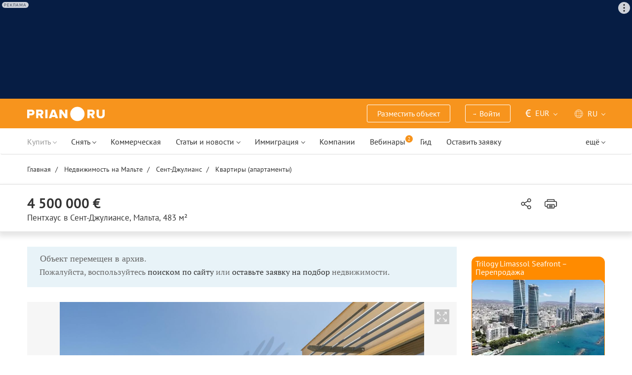

--- FILE ---
content_type: text/html; charset=UTF-8
request_url: https://prian.ru/sys/similar_objects.php
body_size: 5938
content:
    <div class="b-object-min">
        <div class="b-object-min__title">
                            Похожие предложения
                    </div>
        <div class="list-obj-min-short carusel_block lazy-carousel c-carousel start pr-js-object-carousel" data-carousel="best_offers" data-function="card_object_carousel">
                            <div class="obj-min   pr-js-owl       "   >
        <div class="wrap">
        <a href="//prian.ru/price/malta-32726-4106200.html" title="Квартира за 4 950 000 евро в Мдине, Мальта" class="detail_item similar-block " target="_blank"  ></a>
                    <div class="b-img">
                <picture>
                                        <img class="owl-lazy" data-src="https://img.prian.ru/c/268x155/2026_01/20/202601200923401085873506o.png" alt="Квартира за 4 950 000 евро в Мдине, Мальта" >
                </picture>
            </div>
        
        <div class="b-desc">
            <div class="b-desc-head">
                <div class="price">4 950 000 &#8364;</div>
                                    <button  type="button" class="btn add-fav addToFavourite addToFavouriteSearch" data-toggle="button" aria-pressed="true" data-id="4106200" title="Добавить объект в избранное" data-titleafter="Удалить объект из избранного" data-titlebefore="Добавить объект в избранное">
                        <svg><use xlink:href="/assets/img/p-icon.svg?1109251604#heart-red"></use></svg>
                    </button>
                    <div id="favorite-4106200" class="form-favorites" style="display: none"></div>
                                <div class="b-title">Квартира в Мдине, Мальта</div>
            </div>
                        <div class="b-icon">
                <span><svg><use xlink:href="/assets/img/p-icon.svg?1109251604#sheme-square"></use></svg>344 м<sup>2</sup></span>                                                <span><svg><use xlink:href="/assets/img/p-icon.svg?1109251604#sheme-bedroom"></use></svg>3</span>                <span><svg><use xlink:href="/assets/img/p-icon.svg?1109251604#sheme-bathroom"></use></svg>4</span>                                            </div>
                                                <div class="b-cut">
                
                <div class="txt">
                    Bedrooms: 3, Bathrooms: 4, Inside Area: 223 sqm, Outside Area: 120 sqm, Total Area: 344 sqm 
✓ Доступно сейчас 
✓ Тип: Квартира 
✓ Отделка завершена 
✓ Гараж: Да 
✓ Лифт: Да 
✓ Открытая планировка (Кухня/Гостиная/Столовая): Да 
✓ Открытая территория: Да 
✓ Кабинет: Да 
✓ Бассейн (Общий): Да 
✓ Терраса: Да 
✓ Гардеробная: Да 
✓...                </div>
            </div>
                                    <div class="b-company">
                                    <span>MIRAG INVEST DOO</span>
                                                    <a href="//prian.ru/price/contact/malta-32726-4106200.html" title="Написать продавцу" target="_blank" class="openMessagePage gtm_listing" data-listing-id="4106200" data-price-type="1" data-status="0" rel="nofollow">
                        <svg><use xlink:href="/assets/img/p-icon.svg?1109251604#envelope"></use></svg>
                    </a>
                            </div>
            
                    </div>
    </div>
</div>                            <div class="obj-min   pr-js-owl       "   >
        <div class="wrap">
        <a href="//prian.ru/price/malta-32726-4106794.html" title="Квартира за 5 400 000 евро в Мдине, Мальта" class="detail_item similar-block " target="_blank"  ></a>
                    <div class="b-img">
                <picture>
                                        <img class="owl-lazy" data-src="https://img.prian.ru/c/268x155/2025_12/25/202512250813031687097997o.png" alt="Квартира за 5 400 000 евро в Мдине, Мальта" >
                </picture>
            </div>
        
        <div class="b-desc">
            <div class="b-desc-head">
                <div class="price">5 400 000 &#8364;</div>
                                    <button  type="button" class="btn add-fav addToFavourite addToFavouriteSearch" data-toggle="button" aria-pressed="true" data-id="4106794" title="Добавить объект в избранное" data-titleafter="Удалить объект из избранного" data-titlebefore="Добавить объект в избранное">
                        <svg><use xlink:href="/assets/img/p-icon.svg?1109251604#heart-red"></use></svg>
                    </button>
                    <div id="favorite-4106794" class="form-favorites" style="display: none"></div>
                                <div class="b-title">Квартира в Мдине, Мальта</div>
            </div>
                        <div class="b-icon">
                <span><svg><use xlink:href="/assets/img/p-icon.svg?1109251604#sheme-square"></use></svg>524 м<sup>2</sup></span>                                                                                                            </div>
                                                <div class="b-cut">
                
                <div class="txt">
                    Inside Area: 295 sqm, Outside Area: 229 sqm 
✓ Доступно сейчас 
✓ Тип: Apartment 
В отдельных жильях есть возможность насладиться собственным бассейном, создающим атмосферу уединения и спокойствия. Просторные террасы предоставляют достаточно места для развлечений на свежем воздухе, отдыха и погружения в живописные окрестности. Удобная...                </div>
            </div>
                                    <div class="b-company">
                                    <span>MIRAG INVEST DOO</span>
                                                    <a href="//prian.ru/price/contact/malta-32726-4106794.html" title="Написать продавцу" target="_blank" class="openMessagePage gtm_listing" data-listing-id="4106794" data-price-type="1" data-status="0" rel="nofollow">
                        <svg><use xlink:href="/assets/img/p-icon.svg?1109251604#envelope"></use></svg>
                    </a>
                            </div>
            
                    </div>
    </div>
</div>                            <div class="obj-min   pr-js-owl       "   >
        <div class="wrap">
        <a href="//prian.ru/price/usa-15316-3200195.html" title="Пентхаус за 5 409 247 евро в Майами, США" class="detail_item similar-block " target="_blank"  ></a>
                    <div class="b-img">
                <picture>
                                            <source type="image/webp" class="owl-lazy" data-srcset="https://img.prian.ru/c/268x155/2020_03/6/202003062250351196026679o.webp" >
                                        <img class="owl-lazy" data-src="https://img.prian.ru/c/268x155/2020_03/6/202003062250351196026679o.jpg" alt="Пентхаус за 5 409 247 евро в Майами, США" >
                </picture>
            </div>
        
        <div class="b-desc">
            <div class="b-desc-head">
                <div class="price">5 409 247 &#8364;</div>
                                    <button  type="button" class="btn add-fav addToFavourite addToFavouriteSearch" data-toggle="button" aria-pressed="true" data-id="3200195" title="Добавить объект в избранное" data-titleafter="Удалить объект из избранного" data-titlebefore="Добавить объект в избранное">
                        <svg><use xlink:href="/assets/img/p-icon.svg?1109251604#heart-red"></use></svg>
                    </button>
                    <div id="favorite-3200195" class="form-favorites" style="display: none"></div>
                                <div class="b-title">Пентхаус в Майами, США</div>
            </div>
                        <div class="b-icon">
                <span><svg><use xlink:href="/assets/img/p-icon.svg?1109251604#sheme-square"></use></svg>600 м<sup>2</sup></span>                                <span><svg><use xlink:href="/assets/img/p-icon.svg?1109251604#sheme-room"></use></svg>6</span>                <span><svg><use xlink:href="/assets/img/p-icon.svg?1109251604#sheme-bedroom"></use></svg>5</span>                <span><svg><use xlink:href="/assets/img/p-icon.svg?1109251604#sheme-bathroom"></use></svg>6</span>                                            </div>
                                                <div class="b-cut">
                                    <div class="label">
                                                <span>Кредит</span>
                                            </div>
                
                <div class="txt">
                    Здравствуйте! Если у Вас есть вопросы по поводу данного объекта или о рынке недвижимости в целом, обращайтесь! Буду рад помочь с приобретением жилой или коммерческой недвижимости в солнечном Майами. Работаю как с первичкой, так и вторичкой. Дмитрий Баранов Брокер по недвижимости +1.305.302.9776 (все мессенджеры)                </div>
            </div>
                                    <div class="b-company">
                                    <span>Square Estates LLC</span>
                                                    <a href="//prian.ru/price/contact/usa-15316-3200195.html" title="Написать продавцу" target="_blank" class="openMessagePage gtm_listing" data-listing-id="3200195" data-price-type="1" data-status="0" rel="nofollow">
                        <svg><use xlink:href="/assets/img/p-icon.svg?1109251604#envelope"></use></svg>
                    </a>
                            </div>
            
                    </div>
    </div>
</div>                            <div class="obj-min   pr-js-owl       "   >
        <div class="wrap">
        <a href="//prian.ru/price/usa-15316-3433779.html" title="Пентхаус за 5 106 602 евро в Майами, США" class="detail_item similar-block " target="_blank"  ></a>
                    <div class="b-img">
                <picture>
                                            <source type="image/webp" class="owl-lazy" data-srcset="https://img.prian.ru/c/268x155/2021_10/7/20211007210909428646405o.webp" >
                                        <img class="owl-lazy" data-src="https://img.prian.ru/c/268x155/2021_10/7/20211007210909428646405o.jpg" alt="Пентхаус за 5 106 602 евро в Майами, США" >
                </picture>
            </div>
        
        <div class="b-desc">
            <div class="b-desc-head">
                <div class="price">5 106 602 &#8364;</div>
                                    <button  type="button" class="btn add-fav addToFavourite addToFavouriteSearch" data-toggle="button" aria-pressed="true" data-id="3433779" title="Добавить объект в избранное" data-titleafter="Удалить объект из избранного" data-titlebefore="Добавить объект в избранное">
                        <svg><use xlink:href="/assets/img/p-icon.svg?1109251604#heart-red"></use></svg>
                    </button>
                    <div id="favorite-3433779" class="form-favorites" style="display: none"></div>
                                <div class="b-title">Пентхаус в Майами, США</div>
            </div>
                        <div class="b-icon">
                <span><svg><use xlink:href="/assets/img/p-icon.svg?1109251604#sheme-square"></use></svg>600 м<sup>2</sup></span>                                <span><svg><use xlink:href="/assets/img/p-icon.svg?1109251604#sheme-room"></use></svg>5</span>                <span><svg><use xlink:href="/assets/img/p-icon.svg?1109251604#sheme-bedroom"></use></svg>4</span>                <span><svg><use xlink:href="/assets/img/p-icon.svg?1109251604#sheme-bathroom"></use></svg>5</span>                                            </div>
                                                <div class="b-cut">
                                    <div class="label">
                                                <span>Онлайн-показ</span>
                                                <span>Удалённая сделка</span>
                                                <span>Кредит</span>
                                            </div>
                
                <div class="txt">
                    Здравствуйте! Если у Вас есть вопросы по поводу данного объекта или о рынке недвижимости в целом, обращайтесь! Буду рад помочь с приобретением жилой или коммерческой недвижимости в Майами. Дмитрий Баранов Брокер по недвижимости в Майами +1-305-302-9776 (все мессенджеры)                </div>
            </div>
                                    <div class="b-company">
                                    <span>Square Estates LLC</span>
                                                    <a href="//prian.ru/price/contact/usa-15316-3433779.html" title="Написать продавцу" target="_blank" class="openMessagePage gtm_listing" data-listing-id="3433779" data-price-type="1" data-status="0" rel="nofollow">
                        <svg><use xlink:href="/assets/img/p-icon.svg?1109251604#envelope"></use></svg>
                    </a>
                            </div>
            
                    </div>
    </div>
</div>                            <div class="obj-min   pr-js-owl       "   >
        <div class="wrap">
        <a href="//prian.ru/price/spain-2410-4074826.html" title="Пентхаус за 4 800 000 евро в Барселоне, Испания" class="detail_item similar-block " target="_blank"  ></a>
                    <div class="b-img">
                <picture>
                                            <source type="image/webp" class="owl-lazy" data-srcset="https://img.prian.ru/c/268x155/2025_09/18/20250918094438829480913o.webp" >
                                        <img class="owl-lazy" data-src="https://img.prian.ru/c/268x155/2025_09/18/20250918094438829480913o.jpg" alt="Пентхаус за 4 800 000 евро в Барселоне, Испания" >
                </picture>
            </div>
        
        <div class="b-desc">
            <div class="b-desc-head">
                <div class="price">4 800 000 &#8364;</div>
                                    <button  type="button" class="btn add-fav addToFavourite addToFavouriteSearch" data-toggle="button" aria-pressed="true" data-id="4074826" title="Добавить объект в избранное" data-titleafter="Удалить объект из избранного" data-titlebefore="Добавить объект в избранное">
                        <svg><use xlink:href="/assets/img/p-icon.svg?1109251604#heart-red"></use></svg>
                    </button>
                    <div id="favorite-4074826" class="form-favorites" style="display: none"></div>
                                <div class="b-title">Пентхаус в Барселоне, Испания</div>
            </div>
                        <div class="b-icon">
                <span><svg><use xlink:href="/assets/img/p-icon.svg?1109251604#sheme-square"></use></svg>248 м<sup>2</sup></span>                                <span><svg><use xlink:href="/assets/img/p-icon.svg?1109251604#sheme-room"></use></svg>5</span>                <span><svg><use xlink:href="/assets/img/p-icon.svg?1109251604#sheme-bedroom"></use></svg>3</span>                <span><svg><use xlink:href="/assets/img/p-icon.svg?1109251604#sheme-bathroom"></use></svg>5</span>                                            </div>
                                                <div class="b-cut">
                                    <div class="label">
                                                <span>ВНЖ при покупке</span>
                                                <span>Онлайн-показ</span>
                                                <span>Удалённая сделка</span>
                                                <span>Оплата в рублях</span>
                                            </div>
                
                <div class="txt">
                    Квартиры рядом с проспектом Пасео-де-Грасиа и зданиями Гауди в Барселоне
Район Эшампле знаменит своей архитектурой, широкими улицами и удобным доступом в любую часть Барселоны.
Квартиры на продажу в Барселоне находятся всего в нескольких шагах от проспекта Пасео-де-Грасиа, всего в 300 метрах от улицы Диагональ и примерно в 600 метрах от...                </div>
            </div>
                                    <div class="b-company">
                                    <span>TEKCE</span>
                                                    <a href="//prian.ru/price/contact/spain-2410-4074826.html" title="Написать продавцу" target="_blank" class="openMessagePage gtm_listing" data-listing-id="4074826" data-price-type="1" data-status="0" rel="nofollow">
                        <svg><use xlink:href="/assets/img/p-icon.svg?1109251604#envelope"></use></svg>
                    </a>
                            </div>
            
                    </div>
    </div>
</div>                            <div class="obj-min   pr-js-owl       "   >
        <div class="wrap">
        <a href="//prian.ru/price/italy-14368-4004280.html" title="Пентхаус за 5 200 000 евро в Риме, Италия" class="detail_item similar-block " target="_blank"  ></a>
                    <div class="b-img">
                <picture>
                                            <source type="image/webp" class="owl-lazy" data-srcset="https://img.prian.ru/c/268x155/2025_02/27/202502270409511030642982o.webp" >
                                        <img class="owl-lazy" data-src="https://img.prian.ru/c/268x155/2025_02/27/202502270409511030642982o.jpg" alt="Пентхаус за 5 200 000 евро в Риме, Италия" >
                </picture>
            </div>
        
        <div class="b-desc">
            <div class="b-desc-head">
                <div class="price">5 200 000 &#8364;</div>
                                    <button  type="button" class="btn add-fav addToFavourite addToFavouriteSearch" data-toggle="button" aria-pressed="true" data-id="4004280" title="Добавить объект в избранное" data-titleafter="Удалить объект из избранного" data-titlebefore="Добавить объект в избранное">
                        <svg><use xlink:href="/assets/img/p-icon.svg?1109251604#heart-red"></use></svg>
                    </button>
                    <div id="favorite-4004280" class="form-favorites" style="display: none"></div>
                                <div class="b-title">Пентхаус в Риме, Италия</div>
            </div>
                        <div class="b-icon">
                <span><svg><use xlink:href="/assets/img/p-icon.svg?1109251604#sheme-square"></use></svg>350 м<sup>2</sup></span>                                                <span><svg><use xlink:href="/assets/img/p-icon.svg?1109251604#sheme-bedroom"></use></svg>3</span>                <span><svg><use xlink:href="/assets/img/p-icon.svg?1109251604#sheme-bathroom"></use></svg>4</span>                                            </div>
                                                <div class="b-cut">
                
                <div class="txt">
                    В эксклюзивном районе Париоли Пинчиано, в нескольких шагах от прекрасного парка Вилла Боргезе, продается великолепный пентхаус с панорамным видом на Вечный город.
Расположенный в элегантном здании с консьержем и оснащенный удобным лифтом, который ведет прямо в квартиру, пентхаус имеет площадь около 350 кв.м., террассы составляют около 300 кв. м....                </div>
            </div>
                                    <div class="b-company">
                                    <span>NF Group</span>
                                                    <a href="//prian.ru/price/contact/italy-14368-4004280.html" title="Написать продавцу" target="_blank" class="openMessagePage gtm_listing" data-listing-id="4004280" data-price-type="1" data-status="0" rel="nofollow">
                        <svg><use xlink:href="/assets/img/p-icon.svg?1109251604#envelope"></use></svg>
                    </a>
                            </div>
            
                    </div>
    </div>
</div>                            <div class="obj-min   pr-js-owl       "   >
        <div class="wrap">
        <a href="//prian.ru/price/usa-15316-3842596.html" title="Пентхаус за 4 688 867 евро в Майами, США" class="detail_item similar-block " target="_blank"  ></a>
                    <div class="b-img">
                <picture>
                                            <source type="image/webp" class="owl-lazy" data-srcset="https://img.prian.ru/c/268x155/2023_11/7/202311070517271823737916o.webp" >
                                        <img class="owl-lazy" data-src="https://img.prian.ru/c/268x155/2023_11/7/202311070517271823737916o.jpg" alt="Пентхаус за 4 688 867 евро в Майами, США" >
                </picture>
            </div>
        
        <div class="b-desc">
            <div class="b-desc-head">
                <div class="price">4 688 867 &#8364;</div>
                                    <button  type="button" class="btn add-fav addToFavourite addToFavouriteSearch" data-toggle="button" aria-pressed="true" data-id="3842596" title="Добавить объект в избранное" data-titleafter="Удалить объект из избранного" data-titlebefore="Добавить объект в избранное">
                        <svg><use xlink:href="/assets/img/p-icon.svg?1109251604#heart-red"></use></svg>
                    </button>
                    <div id="favorite-3842596" class="form-favorites" style="display: none"></div>
                                <div class="b-title">Пентхаус в Майами, США</div>
            </div>
                        <div class="b-icon">
                <span><svg><use xlink:href="/assets/img/p-icon.svg?1109251604#sheme-square"></use></svg>430 м<sup>2</sup></span>                                <span><svg><use xlink:href="/assets/img/p-icon.svg?1109251604#sheme-room"></use></svg>5</span>                <span><svg><use xlink:href="/assets/img/p-icon.svg?1109251604#sheme-bedroom"></use></svg>4</span>                <span><svg><use xlink:href="/assets/img/p-icon.svg?1109251604#sheme-bathroom"></use></svg>5</span>                                            </div>
                                                <div class="b-cut">
                                    <div class="label">
                                                <span>Онлайн-показ</span>
                                                <span>Удалённая сделка</span>
                                                <span>Оплата криптовалютой</span>
                                                <span>Кредит</span>
                                            </div>
                
                <div class="txt">
                    Здравствуйте! Если у Вас есть вопросы по поводу данного объекта или о рынке недвижимости в Майами, обращайтесь! Буду рад помочь с приобретением жилой или коммерческой недвижимости в Южной Флориде. Обширная база новостроек и объектов вторичного рынка. Возможность онлайн показов и удаленного закрытия сделок. Дмитрий Баранов Брокер по недвижимости...                </div>
            </div>
                                    <div class="b-company">
                                    <span>Square Estates LLC</span>
                                                    <a href="//prian.ru/price/contact/usa-15316-3842596.html" title="Написать продавцу" target="_blank" class="openMessagePage gtm_listing" data-listing-id="3842596" data-price-type="1" data-status="0" rel="nofollow">
                        <svg><use xlink:href="/assets/img/p-icon.svg?1109251604#envelope"></use></svg>
                    </a>
                            </div>
            
                    </div>
    </div>
</div>                            <div class="obj-min   pr-js-owl       "   >
        <div class="wrap">
        <a href="//prian.ru/price/usa-15316-3149923.html" title="Пентхаус за 5 950 598 евро в Майами, США" class="detail_item similar-block " target="_blank"  ></a>
                    <div class="b-img">
                <picture>
                                            <source type="image/webp" class="owl-lazy" data-srcset="https://img.prian.ru/c/268x155/2019_12/20/201912202344031041783966o.webp" >
                                        <img class="owl-lazy" data-src="https://img.prian.ru/c/268x155/2019_12/20/201912202344031041783966o.jpg" alt="Пентхаус за 5 950 598 евро в Майами, США" >
                </picture>
            </div>
        
        <div class="b-desc">
            <div class="b-desc-head">
                <div class="price">5 950 598 &#8364;</div>
                                    <button  type="button" class="btn add-fav addToFavourite addToFavouriteSearch" data-toggle="button" aria-pressed="true" data-id="3149923" title="Добавить объект в избранное" data-titleafter="Удалить объект из избранного" data-titlebefore="Добавить объект в избранное">
                        <svg><use xlink:href="/assets/img/p-icon.svg?1109251604#heart-red"></use></svg>
                    </button>
                    <div id="favorite-3149923" class="form-favorites" style="display: none"></div>
                                <div class="b-title">Пентхаус в Майами, США</div>
            </div>
                        <div class="b-icon">
                <span><svg><use xlink:href="/assets/img/p-icon.svg?1109251604#sheme-square"></use></svg>300 м<sup>2</sup></span>                                <span><svg><use xlink:href="/assets/img/p-icon.svg?1109251604#sheme-room"></use></svg>4</span>                <span><svg><use xlink:href="/assets/img/p-icon.svg?1109251604#sheme-bedroom"></use></svg>3</span>                <span><svg><use xlink:href="/assets/img/p-icon.svg?1109251604#sheme-bathroom"></use></svg>4</span>                                            </div>
                                                <div class="b-cut">
                                    <div class="label">
                                                <span>Кредит</span>
                                            </div>
                
                <div class="txt">
                    Здравствуйте! Если у Вас есть вопросы по поводу данного объекта или о рынке недвижимости в целом, обращайтесь! Буду рад помочь с приобретением жилой или коммерческой недвижимости в солнечном Майами. Работаю как с первичкой, так и вторичкой. Дмитрий Баранов Брокер по недвижимости +1.305.302.9776 (все мессенджеры)                </div>
            </div>
                                    <div class="b-company">
                                    <span>Square Estates LLC</span>
                                                    <a href="//prian.ru/price/contact/usa-15316-3149923.html" title="Написать продавцу" target="_blank" class="openMessagePage gtm_listing" data-listing-id="3149923" data-price-type="1" data-status="0" rel="nofollow">
                        <svg><use xlink:href="/assets/img/p-icon.svg?1109251604#envelope"></use></svg>
                    </a>
                            </div>
            
                    </div>
    </div>
</div>                            <div class="obj-min   pr-js-owl       "   >
        <div class="wrap">
        <a href="//prian.ru/price/israel-18291-3866012.html" title="Пентхаус за 4 625 000 евро в Тель-Авиве, Израиль" class="detail_item similar-block " target="_blank"  ></a>
                    <div class="b-img">
                <picture>
                                            <source type="image/webp" class="owl-lazy" data-srcset="https://img.prian.ru/c/268x155/2024_01/18/2024011814291322578154o.webp" >
                                        <img class="owl-lazy" data-src="https://img.prian.ru/c/268x155/2024_01/18/2024011814291322578154o.jpg" alt="Пентхаус за 4 625 000 евро в Тель-Авиве, Израиль" >
                </picture>
            </div>
        
        <div class="b-desc">
            <div class="b-desc-head">
                <div class="price">4 625 000 &#8364;</div>
                                    <button  type="button" class="btn add-fav addToFavourite addToFavouriteSearch" data-toggle="button" aria-pressed="true" data-id="3866012" title="Добавить объект в избранное" data-titleafter="Удалить объект из избранного" data-titlebefore="Добавить объект в избранное">
                        <svg><use xlink:href="/assets/img/p-icon.svg?1109251604#heart-red"></use></svg>
                    </button>
                    <div id="favorite-3866012" class="form-favorites" style="display: none"></div>
                                <div class="b-title">Пентхаус в Тель-Авиве, Израиль</div>
            </div>
                        <div class="b-icon">
                <span><svg><use xlink:href="/assets/img/p-icon.svg?1109251604#sheme-square"></use></svg>200 м<sup>2</sup></span>                                <span><svg><use xlink:href="/assets/img/p-icon.svg?1109251604#sheme-room"></use></svg>4</span>                <span><svg><use xlink:href="/assets/img/p-icon.svg?1109251604#sheme-bedroom"></use></svg>3</span>                <span><svg><use xlink:href="/assets/img/p-icon.svg?1109251604#sheme-bathroom"></use></svg>3</span>                                            </div>
                                                <div class="b-cut">
                
                <div class="txt">
                    В самом атмосферном районе Тель-Авива - Неве Цедеке продается пентхаус Площадь застройки 220 кв.м. включая 50 кв два балкона. 3 спальни и гостиная кроме того есть жилая единица на первом этаже с кухней и санузлом. Есть лифтовая шахта с выходом на 4 уровня.                </div>
            </div>
                                    <div class="b-company">
                                    <span>ISRA HOME</span>
                                                    <a href="//prian.ru/price/contact/israel-18291-3866012.html" title="Написать продавцу" target="_blank" class="openMessagePage gtm_listing" data-listing-id="3866012" data-price-type="1" data-status="0" rel="nofollow">
                        <svg><use xlink:href="/assets/img/p-icon.svg?1109251604#envelope"></use></svg>
                    </a>
                            </div>
            
                    </div>
    </div>
</div>                            <div class="obj-min   pr-js-owl       "   >
        <div class="wrap">
        <a href="//prian.ru/price/cyprus-32008-4031140.html" title="Пентхаус за 4 998 000 евро в Лимасоле, Кипр" class="detail_item similar-block " target="_blank"  ></a>
                    <div class="b-img">
                <picture>
                                            <source type="image/webp" class="owl-lazy" data-srcset="https://img.prian.ru/c/268x155/2025_04/24/202504241805521205143894o.webp" >
                                        <img class="owl-lazy" data-src="https://img.prian.ru/c/268x155/2025_04/24/202504241805521205143894o.jpg" alt="Пентхаус за 4 998 000 евро в Лимасоле, Кипр" >
                </picture>
            </div>
        
        <div class="b-desc">
            <div class="b-desc-head">
                <div class="price">4 998 000 &#8364;</div>
                                    <button  type="button" class="btn add-fav addToFavourite addToFavouriteSearch" data-toggle="button" aria-pressed="true" data-id="4031140" title="Добавить объект в избранное" data-titleafter="Удалить объект из избранного" data-titlebefore="Добавить объект в избранное">
                        <svg><use xlink:href="/assets/img/p-icon.svg?1109251604#heart-red"></use></svg>
                    </button>
                    <div id="favorite-4031140" class="form-favorites" style="display: none"></div>
                                <div class="b-title">Пентхаус в Лимасоле, Кипр</div>
            </div>
                        <div class="b-icon">
                <span><svg><use xlink:href="/assets/img/p-icon.svg?1109251604#sheme-square"></use></svg>265 м<sup>2</sup></span>                                                <span><svg><use xlink:href="/assets/img/p-icon.svg?1109251604#sheme-bedroom"></use></svg>3</span>                <span><svg><use xlink:href="/assets/img/p-icon.svg?1109251604#sheme-bathroom"></use></svg>4</span>                                            </div>
                                                <div class="b-cut">
                                    <div class="label">
                                                <span>ВНЖ при покупке</span>
                                            </div>
                
                <div class="txt">
                                    </div>
            </div>
                                    <div class="b-company">
                                    <span>Cyprino</span>
                                                    <a href="//prian.ru/price/contact/cyprus-32008-4031140.html" title="Написать продавцу" target="_blank" class="openMessagePage gtm_listing" data-listing-id="4031140" data-price-type="1" data-status="0" rel="nofollow">
                        <svg><use xlink:href="/assets/img/p-icon.svg?1109251604#envelope"></use></svg>
                    </a>
                            </div>
            
                    </div>
    </div>
</div>                    </div>
    </div>
    <div class="b-object-min">
                    <div class="b-object-min__title">Новые предложения на Мальте</div>
                <div class="list-obj-min-short carusel_block lazy-carousel c-carousel start pr-js-object-carousel" data-carousel="best_offers" data-function="card_object_carousel">
                            <div class="obj-min   pr-js-owl       "   >
        <div class="wrap">
        <a href="//prian.ru/price/malta-32726-4119935.html" title="Квартира за 508 000 евро в Слиме, Мальта" class="detail_item new-block " target="_blank"  ></a>
                    <div class="b-img">
                <picture>
                                        <img class="owl-lazy" data-src="https://img.prian.ru/c/268x155/2026_01/25/202601250453151109527613o.png" alt="Квартира за 508 000 евро в Слиме, Мальта" >
                </picture>
            </div>
        
        <div class="b-desc">
            <div class="b-desc-head">
                <div class="price">508 000 &#8364;</div>
                                    <button  type="button" class="btn add-fav addToFavourite addToFavouriteSearch" data-toggle="button" aria-pressed="true" data-id="4119935" title="Добавить объект в избранное" data-titleafter="Удалить объект из избранного" data-titlebefore="Добавить объект в избранное">
                        <svg><use xlink:href="/assets/img/p-icon.svg?1109251604#heart-red"></use></svg>
                    </button>
                    <div id="favorite-4119935" class="form-favorites" style="display: none"></div>
                                <div class="b-title">Квартира в Слиме, Мальта</div>
            </div>
                        <div class="b-icon">
                <span><svg><use xlink:href="/assets/img/p-icon.svg?1109251604#sheme-square"></use></svg>90 м<sup>2</sup></span>                                                <span><svg><use xlink:href="/assets/img/p-icon.svg?1109251604#sheme-bedroom"></use></svg>2</span>                <span><svg><use xlink:href="/assets/img/p-icon.svg?1109251604#sheme-bathroom"></use></svg>1</span>                                            </div>
                                                <div class="b-cut">
                
                <div class="txt">
                    Bedrooms: 2, Bathrooms: 1, Inside Area: 81 sqm, Outside Area: 9 sqm, Total Area: 90 sqm 
✓ Доступно сейчас 
✓ Тип: Apartment 
✓ Балкон: Да 
✓ Завершенная отделка: Да 
✓ Лифт: Да 
✓ MEPA Permits Issued: Да 
✓ Открытая зона: Да 
✓ Разрешено с животными: Да 
Совершенно новая квартира в Слиеме, часть нового комплекса, включает в себя...                </div>
            </div>
                                    <div class="b-company">
                                    <span>MIRAG INVEST DOO</span>
                                                    <a href="//prian.ru/price/contact/malta-32726-4119935.html" title="Написать продавцу" target="_blank" class="openMessagePage gtm_listing" data-listing-id="4119935" data-price-type="1" data-status="0" rel="nofollow">
                        <svg><use xlink:href="/assets/img/p-icon.svg?1109251604#envelope"></use></svg>
                    </a>
                            </div>
            
                    </div>
    </div>
</div>                            <div class="obj-min   pr-js-owl       "   >
        <div class="wrap">
        <a href="//prian.ru/price/malta-32726-4119936.html" title="Квартира за 355 000 евро в Сан-Лоренце, Мальта" class="detail_item new-block " target="_blank"  ></a>
                    <div class="b-img">
                <picture>
                                        <img class="owl-lazy" data-src="https://img.prian.ru/c/268x155/2026_01/25/20260125051209840934619o.png" alt="Квартира за 355 000 евро в Сан-Лоренце, Мальта" >
                </picture>
            </div>
        
        <div class="b-desc">
            <div class="b-desc-head">
                <div class="price">355 000 &#8364;</div>
                                    <button  type="button" class="btn add-fav addToFavourite addToFavouriteSearch" data-toggle="button" aria-pressed="true" data-id="4119936" title="Добавить объект в избранное" data-titleafter="Удалить объект из избранного" data-titlebefore="Добавить объект в избранное">
                        <svg><use xlink:href="/assets/img/p-icon.svg?1109251604#heart-red"></use></svg>
                    </button>
                    <div id="favorite-4119936" class="form-favorites" style="display: none"></div>
                                <div class="b-title">Квартира в Сан-Лоренце, Мальта</div>
            </div>
                        <div class="b-icon">
                <span><svg><use xlink:href="/assets/img/p-icon.svg?1109251604#sheme-square"></use></svg>97 м<sup>2</sup></span>                                                <span><svg><use xlink:href="/assets/img/p-icon.svg?1109251604#sheme-bedroom"></use></svg>2</span>                <span><svg><use xlink:href="/assets/img/p-icon.svg?1109251604#sheme-bathroom"></use></svg>3</span>                                            </div>
                                                <div class="b-cut">
                
                <div class="txt">
                    Bedrooms: 2, Bathrooms: 3, Inside Area: 86 sqm, Outside Area: 10 sqm, Total Area: 97 sqm 
✓ Доступен на: сейчас 
✓ Тип: Apartment 
✓ Балкон: Да 
✓ Место для барбекю: Да 
✓ Лифт: Да 
✓ MEPA Permits Issued: Да 
✓ Открытая планировка (Кухня/Гостиная/Столовая): Да 
✓ Открытая зона: Да 
✓ Частичная отделка: Да 
✓ Площадь квадратной формы:...                </div>
            </div>
                                    <div class="b-company">
                                    <span>MIRAG INVEST DOO</span>
                                                    <a href="//prian.ru/price/contact/malta-32726-4119936.html" title="Написать продавцу" target="_blank" class="openMessagePage gtm_listing" data-listing-id="4119936" data-price-type="1" data-status="0" rel="nofollow">
                        <svg><use xlink:href="/assets/img/p-icon.svg?1109251604#envelope"></use></svg>
                    </a>
                            </div>
            
                    </div>
    </div>
</div>                            <div class="obj-min   pr-js-owl       "   >
        <div class="wrap">
        <a href="//prian.ru/price/malta-32726-4119937.html" title="Квартира за 365 000 евро в Сан-Лоренце, Мальта" class="detail_item new-block " target="_blank"  ></a>
                    <div class="b-img">
                <picture>
                                        <img class="owl-lazy" data-src="https://img.prian.ru/c/268x155/2026_01/25/2026012505073869609289o.png" alt="Квартира за 365 000 евро в Сан-Лоренце, Мальта" >
                </picture>
            </div>
        
        <div class="b-desc">
            <div class="b-desc-head">
                <div class="price">365 000 &#8364;</div>
                                    <button  type="button" class="btn add-fav addToFavourite addToFavouriteSearch" data-toggle="button" aria-pressed="true" data-id="4119937" title="Добавить объект в избранное" data-titleafter="Удалить объект из избранного" data-titlebefore="Добавить объект в избранное">
                        <svg><use xlink:href="/assets/img/p-icon.svg?1109251604#heart-red"></use></svg>
                    </button>
                    <div id="favorite-4119937" class="form-favorites" style="display: none"></div>
                                <div class="b-title">Квартира в Сан-Лоренце, Мальта</div>
            </div>
                        <div class="b-icon">
                <span><svg><use xlink:href="/assets/img/p-icon.svg?1109251604#sheme-square"></use></svg>94 м<sup>2</sup></span>                                                <span><svg><use xlink:href="/assets/img/p-icon.svg?1109251604#sheme-bedroom"></use></svg>2</span>                <span><svg><use xlink:href="/assets/img/p-icon.svg?1109251604#sheme-bathroom"></use></svg>3</span>                                            </div>
                                                <div class="b-cut">
                
                <div class="txt">
                    Bedrooms: 2, Bathrooms: 3, Inside Area: 84 sqm, Outside Area: 10 sqm, Total Area: 94 sqm 
✓ Доступен: Сейчас 
✓ Тип: Квартира 
✓ Завершенное состояние: Да 
✓ Лифт: Да 
✓ Выданы разрешения MEPA: Да 
✓ Открытая планировка (Кухня/Гостиная/Столовая): Да 
✓ Внешняя зона: Да 
✓ Полузавершенный: Да 
✓ Квадратная планировка: Да 
✓ Терраса: Да...                </div>
            </div>
                                    <div class="b-company">
                                    <span>MIRAG INVEST DOO</span>
                                                    <a href="//prian.ru/price/contact/malta-32726-4119937.html" title="Написать продавцу" target="_blank" class="openMessagePage gtm_listing" data-listing-id="4119937" data-price-type="1" data-status="0" rel="nofollow">
                        <svg><use xlink:href="/assets/img/p-icon.svg?1109251604#envelope"></use></svg>
                    </a>
                            </div>
            
                    </div>
    </div>
</div>                            <div class="obj-min   pr-js-owl       "   >
        <div class="wrap">
        <a href="//prian.ru/price/malta-32726-4119938.html" title="Квартира за 690 000 евро в Ибраче, Мальта" class="detail_item new-block " target="_blank"  ></a>
                    <div class="b-img">
                <picture>
                                        <img class="owl-lazy" data-src="https://img.prian.ru/c/268x155/2026_01/25/2026012504580421946352o.png" alt="Квартира за 690 000 евро в Ибраче, Мальта" >
                </picture>
            </div>
        
        <div class="b-desc">
            <div class="b-desc-head">
                <div class="price">690 000 &#8364;</div>
                                    <button  type="button" class="btn add-fav addToFavourite addToFavouriteSearch" data-toggle="button" aria-pressed="true" data-id="4119938" title="Добавить объект в избранное" data-titleafter="Удалить объект из избранного" data-titlebefore="Добавить объект в избранное">
                        <svg><use xlink:href="/assets/img/p-icon.svg?1109251604#heart-red"></use></svg>
                    </button>
                    <div id="favorite-4119938" class="form-favorites" style="display: none"></div>
                                <div class="b-title">Квартира в Ибраче, Мальта</div>
            </div>
                        <div class="b-icon">
                <span><svg><use xlink:href="/assets/img/p-icon.svg?1109251604#sheme-square"></use></svg>139 м<sup>2</sup></span>                                                <span><svg><use xlink:href="/assets/img/p-icon.svg?1109251604#sheme-bedroom"></use></svg>3</span>                <span><svg><use xlink:href="/assets/img/p-icon.svg?1109251604#sheme-bathroom"></use></svg>2</span>                                            </div>
                                                <div class="b-cut">
                
                <div class="txt">
                    Bedrooms: 3, Bathrooms: 2, Inside Area: 120 sqm, Outside Area: 19 sqm, Total Area: 139 sqm; 
✓ Доступно: сейчас 
✓ Тип: Apartment 
✓ С кондиционером: Да 
✓ Полностью меблирован: Да 
✓ Гараж: Да 
✓ Лифт: Да 
✓ Открытая планировка (Кухня/Гостиная/Столовая): Да 
✓ Открытая зона: Да 
✓ Терраса: Да 
✓ Прачечная: Да 
Современная...                </div>
            </div>
                                    <div class="b-company">
                                    <span>MIRAG INVEST DOO</span>
                                                    <a href="//prian.ru/price/contact/malta-32726-4119938.html" title="Написать продавцу" target="_blank" class="openMessagePage gtm_listing" data-listing-id="4119938" data-price-type="1" data-status="0" rel="nofollow">
                        <svg><use xlink:href="/assets/img/p-icon.svg?1109251604#envelope"></use></svg>
                    </a>
                            </div>
            
                    </div>
    </div>
</div>                            <div class="obj-min   pr-js-owl       "   >
        <div class="wrap">
        <a href="//prian.ru/price/malta-32726-4119929.html" title="Квартира за 330 000 евро в Зейтуне, Мальта" class="detail_item new-block " target="_blank"  ></a>
                    <div class="b-img">
                <picture>
                                        <img class="owl-lazy" data-src="https://img.prian.ru/c/268x155/2026_01/25/20260125050706183881968o.png" alt="Квартира за 330 000 евро в Зейтуне, Мальта" >
                </picture>
            </div>
        
        <div class="b-desc">
            <div class="b-desc-head">
                <div class="price">330 000 &#8364;</div>
                                    <button  type="button" class="btn add-fav addToFavourite addToFavouriteSearch" data-toggle="button" aria-pressed="true" data-id="4119929" title="Добавить объект в избранное" data-titleafter="Удалить объект из избранного" data-titlebefore="Добавить объект в избранное">
                        <svg><use xlink:href="/assets/img/p-icon.svg?1109251604#heart-red"></use></svg>
                    </button>
                    <div id="favorite-4119929" class="form-favorites" style="display: none"></div>
                                <div class="b-title">Квартира в Зейтуне, Мальта</div>
            </div>
                        <div class="b-icon">
                <span><svg><use xlink:href="/assets/img/p-icon.svg?1109251604#sheme-square"></use></svg>96 м<sup>2</sup></span>                                                <span><svg><use xlink:href="/assets/img/p-icon.svg?1109251604#sheme-bedroom"></use></svg>3</span>                <span><svg><use xlink:href="/assets/img/p-icon.svg?1109251604#sheme-bathroom"></use></svg>2</span>                                            </div>
                                                <div class="b-cut">
                
                <div class="txt">
                    Bedrooms: 3, Bathrooms: 2, Inside Area: 80 sqm, Outside Area: 16 sqm, Total Area: 96 sqm 
✓ В настоящее время доступно 
✓ Тип: Квартира 
✓ Лифт: Да 
✓ Открытая планировка (кухня/гостиная/столовая): Да 
✓ Внешняя площадь: Да 
✓ Полуотделка: Да 
✓ Квадратная планировка: Да 
✓ Кабинет: Да 
✓ Терраса: Да 
✓ Вид на город: Да 
Эта квартира...                </div>
            </div>
                                    <div class="b-company">
                                    <span>MIRAG INVEST DOO</span>
                                                    <a href="//prian.ru/price/contact/malta-32726-4119929.html" title="Написать продавцу" target="_blank" class="openMessagePage gtm_listing" data-listing-id="4119929" data-price-type="1" data-status="0" rel="nofollow">
                        <svg><use xlink:href="/assets/img/p-icon.svg?1109251604#envelope"></use></svg>
                    </a>
                            </div>
            
                    </div>
    </div>
</div>                            <div class="obj-min   pr-js-owl       "   >
        <div class="wrap">
        <a href="//prian.ru/price/malta-32726-4119930.html" title="Квартира за 459 000 евро в Нашшаре, Мальта" class="detail_item new-block " target="_blank"  ></a>
                    <div class="b-img">
                <picture>
                                        <img class="owl-lazy" data-src="https://img.prian.ru/c/268x155/2026_01/25/20260125050305515920486o.png" alt="Квартира за 459 000 евро в Нашшаре, Мальта" >
                </picture>
            </div>
        
        <div class="b-desc">
            <div class="b-desc-head">
                <div class="price">459 000 &#8364;</div>
                                    <button  type="button" class="btn add-fav addToFavourite addToFavouriteSearch" data-toggle="button" aria-pressed="true" data-id="4119930" title="Добавить объект в избранное" data-titleafter="Удалить объект из избранного" data-titlebefore="Добавить объект в избранное">
                        <svg><use xlink:href="/assets/img/p-icon.svg?1109251604#heart-red"></use></svg>
                    </button>
                    <div id="favorite-4119930" class="form-favorites" style="display: none"></div>
                                <div class="b-title">Квартира в Нашшаре, Мальта</div>
            </div>
                        <div class="b-icon">
                <span><svg><use xlink:href="/assets/img/p-icon.svg?1109251604#sheme-square"></use></svg>156 м<sup>2</sup></span>                                                <span><svg><use xlink:href="/assets/img/p-icon.svg?1109251604#sheme-bedroom"></use></svg>3</span>                <span><svg><use xlink:href="/assets/img/p-icon.svg?1109251604#sheme-bathroom"></use></svg>2</span>                                            </div>
                                                <div class="b-cut">
                
                <div class="txt">
                    Bedrooms: 3, Bathrooms: 2, Inside Area: 138 sqm, Outside Area: 18 sqm, Total Area: 156 sqm; 
✓ Доступно: Сейчас 
✓ Тип: Квартира 
✓ Открытая планировка (кухня/гостиная/столовая): Да 
✓ Терраса: Да 
✓ Дополнительный санузел: Да 
Новый апартамент является частью элитного комплекса, расположенного в престижном районе Наксар. Планировка...                </div>
            </div>
                                    <div class="b-company">
                                    <span>MIRAG INVEST DOO</span>
                                                    <a href="//prian.ru/price/contact/malta-32726-4119930.html" title="Написать продавцу" target="_blank" class="openMessagePage gtm_listing" data-listing-id="4119930" data-price-type="1" data-status="0" rel="nofollow">
                        <svg><use xlink:href="/assets/img/p-icon.svg?1109251604#envelope"></use></svg>
                    </a>
                            </div>
            
                    </div>
    </div>
</div>                            <div class="obj-min   pr-js-owl       "   >
        <div class="wrap">
        <a href="//prian.ru/price/malta-32726-4119931.html" title="Квартира за 690 000 евро в Слиме, Мальта" class="detail_item new-block " target="_blank"  ></a>
                    <div class="b-img">
                <picture>
                                        <img class="owl-lazy" data-src="https://img.prian.ru/c/268x155/2026_01/25/202601250443111247423338o.png" alt="Квартира за 690 000 евро в Слиме, Мальта" >
                </picture>
            </div>
        
        <div class="b-desc">
            <div class="b-desc-head">
                <div class="price">690 000 &#8364;</div>
                                    <button  type="button" class="btn add-fav addToFavourite addToFavouriteSearch" data-toggle="button" aria-pressed="true" data-id="4119931" title="Добавить объект в избранное" data-titleafter="Удалить объект из избранного" data-titlebefore="Добавить объект в избранное">
                        <svg><use xlink:href="/assets/img/p-icon.svg?1109251604#heart-red"></use></svg>
                    </button>
                    <div id="favorite-4119931" class="form-favorites" style="display: none"></div>
                                <div class="b-title">Квартира в Слиме, Мальта</div>
            </div>
                        <div class="b-icon">
                                                                <span><svg><use xlink:href="/assets/img/p-icon.svg?1109251604#sheme-bedroom"></use></svg>4</span>                <span><svg><use xlink:href="/assets/img/p-icon.svg?1109251604#sheme-bathroom"></use></svg>2</span>                                            </div>
                                                <div class="b-cut">
                
                <div class="txt">
                    Bedrooms: 4, Bathrooms: 2; 
✓ Доступно с: Available now 
✓ Тип: Apartment 
✓ Кондиционер: Да 
✓ Балкон: Да 
✓ Зона для барбекю: Да 
✓ Посудомоечная машина: Да 
✓ Полностью меблирована: Да 
✓ Лифт: Да 
✓ Открытая планировка (Кухня/Гостиная/Столовая): Да 
✓ Открытая площадка: Да 
✓ Разрешено с животными: Да 
✓ Терраса: Да 
✓ Сушильная...                </div>
            </div>
                                    <div class="b-company">
                                    <span>MIRAG INVEST DOO</span>
                                                    <a href="//prian.ru/price/contact/malta-32726-4119931.html" title="Написать продавцу" target="_blank" class="openMessagePage gtm_listing" data-listing-id="4119931" data-price-type="1" data-status="0" rel="nofollow">
                        <svg><use xlink:href="/assets/img/p-icon.svg?1109251604#envelope"></use></svg>
                    </a>
                            </div>
            
                    </div>
    </div>
</div>                            <div class="obj-min   pr-js-owl       "   >
        <div class="wrap">
        <a href="//prian.ru/price/malta-32726-4119932.html" title="Квартира за 410 000 евро в Сан-Лоренце, Мальта" class="detail_item new-block " target="_blank"  ></a>
                    <div class="b-img">
                <picture>
                                        <img class="owl-lazy" data-src="https://img.prian.ru/c/268x155/2026_01/25/20260125051740693727572o.png" alt="Квартира за 410 000 евро в Сан-Лоренце, Мальта" >
                </picture>
            </div>
        
        <div class="b-desc">
            <div class="b-desc-head">
                <div class="price">410 000 &#8364;</div>
                                    <button  type="button" class="btn add-fav addToFavourite addToFavouriteSearch" data-toggle="button" aria-pressed="true" data-id="4119932" title="Добавить объект в избранное" data-titleafter="Удалить объект из избранного" data-titlebefore="Добавить объект в избранное">
                        <svg><use xlink:href="/assets/img/p-icon.svg?1109251604#heart-red"></use></svg>
                    </button>
                    <div id="favorite-4119932" class="form-favorites" style="display: none"></div>
                                <div class="b-title">Квартира в Сан-Лоренце, Мальта</div>
            </div>
                        <div class="b-icon">
                <span><svg><use xlink:href="/assets/img/p-icon.svg?1109251604#sheme-square"></use></svg>153 м<sup>2</sup></span>                                                <span><svg><use xlink:href="/assets/img/p-icon.svg?1109251604#sheme-bedroom"></use></svg>3</span>                <span><svg><use xlink:href="/assets/img/p-icon.svg?1109251604#sheme-bathroom"></use></svg>2</span>                                            </div>
                                                <div class="b-cut">
                
                <div class="txt">
                    Bedrooms: 3, Bathrooms: 2, Inside Area: 141 sqm, Outside Area: 12 sqm, Total Area: 153 sqm 
✓ Доступность: Доступно сейчас 
✓ Тип: Apartment 
✓ Гараж: Да 
✓ Открытая планировка (Кухня/Гостиная/Столовая): Да 
✓ Частично готовый: Да 
✓ Терраса: Да 
Эта квартира на втором этаже расположена в тихом районе Fleur de lys. ️ Включает открытую...                </div>
            </div>
                                    <div class="b-company">
                                    <span>MIRAG INVEST DOO</span>
                                                    <a href="//prian.ru/price/contact/malta-32726-4119932.html" title="Написать продавцу" target="_blank" class="openMessagePage gtm_listing" data-listing-id="4119932" data-price-type="1" data-status="0" rel="nofollow">
                        <svg><use xlink:href="/assets/img/p-icon.svg?1109251604#envelope"></use></svg>
                    </a>
                            </div>
            
                    </div>
    </div>
</div>                            <div class="obj-min   pr-js-owl       "   >
        <div class="wrap">
        <a href="//prian.ru/price/malta-32726-4119933.html" title="Квартира за 425 000 евро в Гзире, Мальта" class="detail_item new-block " target="_blank"  ></a>
                    <div class="b-img">
                <picture>
                                        <img class="owl-lazy" data-src="https://img.prian.ru/c/268x155/2026_01/25/20260125050224803496334o.png" alt="Квартира за 425 000 евро в Гзире, Мальта" >
                </picture>
            </div>
        
        <div class="b-desc">
            <div class="b-desc-head">
                <div class="price">425 000 &#8364;</div>
                                    <button  type="button" class="btn add-fav addToFavourite addToFavouriteSearch" data-toggle="button" aria-pressed="true" data-id="4119933" title="Добавить объект в избранное" data-titleafter="Удалить объект из избранного" data-titlebefore="Добавить объект в избранное">
                        <svg><use xlink:href="/assets/img/p-icon.svg?1109251604#heart-red"></use></svg>
                    </button>
                    <div id="favorite-4119933" class="form-favorites" style="display: none"></div>
                                <div class="b-title">Квартира в Гзире, Мальта</div>
            </div>
                        <div class="b-icon">
                <span><svg><use xlink:href="/assets/img/p-icon.svg?1109251604#sheme-square"></use></svg>86 м<sup>2</sup></span>                                                <span><svg><use xlink:href="/assets/img/p-icon.svg?1109251604#sheme-bedroom"></use></svg>2</span>                <span><svg><use xlink:href="/assets/img/p-icon.svg?1109251604#sheme-bathroom"></use></svg>2</span>                                            </div>
                                                <div class="b-cut">
                
                <div class="txt">
                    Bedrooms: 2, Bathrooms: 2, Inside Area: 77 sqm, Outside Area: 9 sqm, Total Area: 86 sqm 
✓ Доступно: сейчас 
✓ Тип: квартира 
✓ С кондиционером: да 
✓ Балкон: да 
✓ Полностью меблированная: да 
✓ Лифт: да 
✓ Открытая планировка (кухня/гостиная/столовая): да 
✓ Зона на открытом воздухе: да 
✓ Разрешено с питомцами: да 
✓ Терраса: да 
✓...                </div>
            </div>
                                    <div class="b-company">
                                    <span>MIRAG INVEST DOO</span>
                                                    <a href="//prian.ru/price/contact/malta-32726-4119933.html" title="Написать продавцу" target="_blank" class="openMessagePage gtm_listing" data-listing-id="4119933" data-price-type="1" data-status="0" rel="nofollow">
                        <svg><use xlink:href="/assets/img/p-icon.svg?1109251604#envelope"></use></svg>
                    </a>
                            </div>
            
                    </div>
    </div>
</div>                            <div class="obj-min   pr-js-owl       "   >
        <div class="wrap">
        <a href="//prian.ru/price/malta-32726-4119934.html" title="Квартира за 425 000 евро в Гзире, Мальта" class="detail_item new-block " target="_blank"  ></a>
                    <div class="b-img">
                <picture>
                                        <img class="owl-lazy" data-src="https://img.prian.ru/c/268x155/2026_01/25/20260125051533153962620o.png" alt="Квартира за 425 000 евро в Гзире, Мальта" >
                </picture>
            </div>
        
        <div class="b-desc">
            <div class="b-desc-head">
                <div class="price">425 000 &#8364;</div>
                                    <button  type="button" class="btn add-fav addToFavourite addToFavouriteSearch" data-toggle="button" aria-pressed="true" data-id="4119934" title="Добавить объект в избранное" data-titleafter="Удалить объект из избранного" data-titlebefore="Добавить объект в избранное">
                        <svg><use xlink:href="/assets/img/p-icon.svg?1109251604#heart-red"></use></svg>
                    </button>
                    <div id="favorite-4119934" class="form-favorites" style="display: none"></div>
                                <div class="b-title">Квартира в Гзире, Мальта</div>
            </div>
                        <div class="b-icon">
                <span><svg><use xlink:href="/assets/img/p-icon.svg?1109251604#sheme-square"></use></svg>80 м<sup>2</sup></span>                                                <span><svg><use xlink:href="/assets/img/p-icon.svg?1109251604#sheme-bedroom"></use></svg>1</span>                <span><svg><use xlink:href="/assets/img/p-icon.svg?1109251604#sheme-bathroom"></use></svg>1</span>                                            </div>
                                                <div class="b-cut">
                
                <div class="txt">
                    Bedrooms: 1, Bathrooms: 1, Inside Area: 61 sqm, Outside Area: 19 sqm, Total Area: 80 sqm 
✓ Доступно с: Доступно сейчас 
✓ Тип: Apartment 
✓ С кондиционером: Да 
✓ Балкон: Да 
✓ Полностью меблировано: Да 
✓ Лифт: Да 
✓ Открытая планировка (кухня/гостиная/столовая): Да 
✓ Зона на улице: Да 
✓ Разрешены домашние животные: Да 
✓...                </div>
            </div>
                                    <div class="b-company">
                                    <span>MIRAG INVEST DOO</span>
                                                    <a href="//prian.ru/price/contact/malta-32726-4119934.html" title="Написать продавцу" target="_blank" class="openMessagePage gtm_listing" data-listing-id="4119934" data-price-type="1" data-status="0" rel="nofollow">
                        <svg><use xlink:href="/assets/img/p-icon.svg?1109251604#envelope"></use></svg>
                    </a>
                            </div>
            
                    </div>
    </div>
</div>                    </div>
    </div>


--- FILE ---
content_type: text/html; charset=UTF-8
request_url: https://prian.ru/sys/savestat.php
body_size: 174
content:
{"stat":{"current_page":"\/price\/malta-23043-3234529.html","referer":"","page":0,"page_type":5,"site_id":"1","site_dir":"","price_id":"4057841","company_id":"16232","country_id":"7","district_id":"1527","special_active_type":"12","group_id":"15","object_id":"1","type_id":"1","price_euro":"1963000","price_day_middle_euro":null,"not_show_price":"0","active_promo_offer":"0","top_offer":"0","residential_complex_id":"0"},"result":"COUNT"}